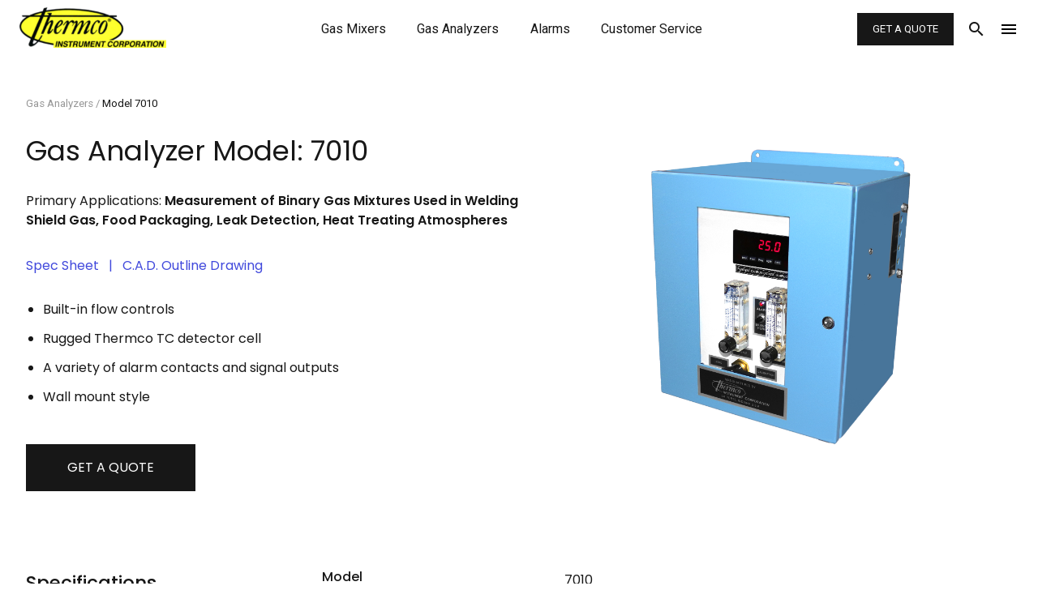

--- FILE ---
content_type: text/html; charset=utf-8
request_url: https://thermco.com/gas_analyzers/7010
body_size: 4686
content:
<!DOCTYPE html>
<html>
  <head>
    <title>Thermco  | Gas Analyzers | 7010</title>
    <meta name="csrf-param" content="authenticity_token" />
<meta name="csrf-token" content="f48q-q5DSBSsC2q-zN13w16h9vAO3EB4W1Tp3LLeEkDb1eXusWn5RZCXB6VzfiIAsHo-cbeuDqVehF6milEE3Q" />
    
    <meta charset="UTF-8">
    <meta http-equiv="X-UA-Compatible" content="IE=edge"> 
    <meta name="viewport" content="width=device-width, initial-scale=1.0">

    <link href="https://fonts.googleapis.com/icon?family=Material+Icons" rel="stylesheet">

    <link rel="stylesheet" media="all" href="/assets/application-e1ad3749025687b4d19959b485eb107a569b52e5dab63e70c886ea240c75fb64.css" data-turbolinks-track="reload" />
   
    <link rel="preconnect" href="https://fonts.gstatic.com">
    <link href="https://fonts.googleapis.com/css2?family=Poppins:wght@200;400;500;600&display=swap" rel="stylesheet">
    <link href="https://fonts.googleapis.com/css2?family=Roboto:wght@300;400;500;700&display=swap" rel="stylesheet">
    <link rel="shortcut icon" type="image/x-icon" href="/assets/thermco-icon-7babf31d2fd765534bcae166329ac9dd4d099bd024a531dd9ccf1a5ee78a1485.png" />
  </head>
  <body>
    <header>
      <div class="navbar">
        <figure class="img-logo">
            <a href="/"><img src="/assets/thermco-logo-e5576661d2be9a75a728c2fe247132fcc6f6705adfa2f978b6d75926351cb0c9.png" /></a>
        </figure>
        <nav>
            <ul class="main-nav">
                <li><a href="/gas_mixers">Gas Mixers</a></li>
                <li><a href="/gas_analyzers">Gas Analyzers</a></li>
                <li><a href="/alarms">Alarms</a></li>
                <li><a href="/customer_service">Customer service</a></li>
            </ul>
        </nav>
        <div class="header-search">
          <form action="/search" method="get">
            <input type="submit" value="search" class="material-icons">
            <input type="text" name="search" placeholder="Find product...">
            <span class="material-icons close-search">close</span>
          </form>
        </div>
        <a href="/get_a_quote" class="btn btn-black quote-button">Get a Quote</a>
        <a href="#" class="nav-search"><span class="material-icons">search</span></a>
        <a href="#" class="overlay-toggle">
          <span class="material-icons toggle-menu">menu</span>
          <span class="material-icons toggle-close">close</span>
        </a>
        
        <div class="overlay-nav">
          <header>
              <figure class="img-logo">
                  <img src="/assets/thermco-logo-e5576661d2be9a75a728c2fe247132fcc6f6705adfa2f978b6d75926351cb0c9.png" />
              </figure>
              <form action="/search" method="get" class="overlay-search">
                <span class="material-icons">search</span><input type="text" name="search" placeholder="Find product...">
              </form>
          </header>
          <div class="container">
            <div class="overlay-wrap">
              <!-- column one -->
              <div class="overlay-column">
                <a href="/gas_mixers">Gas Mixers</a>
                <a href="/gas_analyzers">Gas Analyzers</a>
                <a href="/pressure_alarms">Pressure Alarm Systems</a>
                <a href="/light_tower_alarms">Light Tower Alarm Systems</a>
              </div> 

              <!-- column two -->
              <div class="overlay-column">
                  <a href="/about">About Us</a>
                  <a href="/advantage">The Thermco Advantage</a>
                  <a href="/partners">World Partners</a>
                  <a href="/careers">Careers</a>
                  <a href="/faq">FAQs</a>
              </div>

              <!-- column three -->
              <div class="overlay-column">
                <a href="/get_a_quote">Get a Quote</a>
                <a href="/rmas/new">Request a RMA</a>
                <a href="/training">Schedule Training</a>
                <a href="/articles">Articles</a>
                <a href="/customer_service">Customer Service</a>
              </div>
            </div>
            <div class="layout-group txt-white">
              <section class="info-sales">
                <p class="text--sm">Contact Us:</p>
                <p class="text--md text--light">219.362.6258</p>
                <p class="text--md text--light">sales@thermco.com</p>
              </section>
              <section class="info-mail">
                <p class="text--sm">Mailing Address:</p>
                <p class="text--md text--light">Thermco Instrument Corp.</p>
                <p class="text--md text--light">P.O. Box 309</p>
                <p class="text--md text--light">La Porte, In. 46352 USA</p>
              </section>
              <section class="info-ship">
              <p class="text--sm">Shipping Address:</p>
              <p class="text--md text--light">Thermco Instrument Corp.</p>
              <p class="text--md text--light">1201 West U.S. 20</p>
              <p class="text--md text--light">La Porte, In. 46350 USA</p>
              </section>
            </div>
          </div>
        </div>
      </div>
    </header>
    <div class="page-container">
      <main>
  <div class="container">
    <div class="breadcrumbs">
      <a href="/gas_analyzers">Gas Analyzers</a> / <span class="txt-black">Model 7010</span>
    </div>

    <article class="product-page-split">
        <section class="product-info">
            <!--- left side -->
            <h2 class="product-header page-title text--normal">Gas Analyzer Model: 7010</h2>
            <figure class="product-image-mobile">
              <img src="/assets/gas_analyzers/7010-f7bac5cbea38fb3bde127130d879002f9c5b1a793d4ca841aa34f4fe991da622.png" />
            </figure>
            <p class="product-applications">Primary Applications: <strong>Measurement of Binary Gas Mixtures Used in Welding Shield Gas, Food Packaging, Leak Detection, Heat Treating Atmospheres</strong></p>
            <p class="product-links">
              <a href="/pdfs/ss119.pdf">Spec Sheet</a>
              &nbsp; | &nbsp;
              <a href="/pdfs/2-14591.pdf">C.A.D. Outline Drawing</a>
            </p>
            <ul class="product-bullets">
                <li>Built-in flow controls</li>
                <li>Rugged Thermco TC detector cell</li>
                <li>A variety of alarm contacts and signal outputs</li>
                <li>Wall mount style</li>
            </ul>
            
            <a href="/get_a_quote" class="btn btn-black product-get-a-quote mt-1">Get a Quote</a>
        </section>

        <section class="product-image">
            <!-- right side -->
            <figure>
              <img src="/assets/gas_analyzers/7010-f7bac5cbea38fb3bde127130d879002f9c5b1a793d4ca841aa34f4fe991da622.png" />
            </figure>

        </section>
    </article>
  </div>
  
  <section>
  <div class="container product-specifications">
    <h3 class="text--lg text--medium">Specifications</h3>

    <table>
      <tr>
        <td>Model</td>
        <td>7010</td>
      </tr>
      <tr>
        <td>Common Ranges</td>
        <td>
          <table class="specifications-table">
            <tr>
              <th>Range</th>
              <th>Mixture Example</th>
              <th>Application</th>
            </tr>
            <tr>
              <td>0-50% CO<sub>2</sub> in Ar</td>
              <td>25% CO<sub>2</sub> in Ar</td>
              <td>GMAW shield gas</td>
            </tr>
            <tr>
              <td>0-10% O<sub>2</sub> in Ar</td>
              <td>5% O<sub>2</sub> in Ar</td>
              <td>GMAW shield gas</td>
            </tr>
            <tr>
              <td>0-50% He in Ar</td>
              <td>25% He in Ar</td>
              <td>GMAW shield gas</td>
            </tr>
            <tr>
              <td>0-100% He in Ar</td>
              <td>75% He in Ar</td>
              <td>GMAW shield gas</td>
            </tr>
            <tr>
              <td>0-50% H<sub>2</sub> in Ar</td>
              <td>35% H<sub>2</sub> in Ar</td>
              <td>GTAW shield gas</td>
            </tr>
            <tr>
              <td>0-50% CO<sub>2</sub> in N<sub>2</sub></td>
              <td>30% CO<sub>2</sub> in N<sub>2</sub></td>
              <td>food packaging</td>
            </tr>
            <tr>
              <td>0-100% O<sub>2</sub> in CO<sub>2</sub></td>
              <td>80% O<sub>2</sub> in CO<sub>2</sub></td>
              <td>food packaging</td>
            </tr>
            <tr>
              <td>0-20% H<sub>2</sub> in N<sub>2</sub></td>
              <td>10% H<sub>2</sub> in N<sub>2</sub></td>
              <td>furance atmosphere</td>
            </tr>
            <tr>
              <td>0-100% H<sub>2</sub> in N<sub>2</sub></td>
              <td>75% H<sub>2</sub> in N<sub>2</sub></td>
              <td>furance atmosphere</td>
            </tr>
            <tr>
              <td>0-50% N<sub>2</sub> in Ar</td>
              <td>20% N<sub>2</sub> in Ar</td>
              <td>lamp filling</td>
            </tr>
            <tr>
              <td>0-50% He in N<sub>2</sub></td>
              <td>25% He in N<sub>2</sub></td>
              <td>leak detection</td>
            </tr>
          </table>
          <p>Range: Many ranges are available. Some common ranges are shown above. Consult Thermco Sales Engineer for details.</p>
        </td>
      </tr>
      <tr>
        <td>Accuracy</td>
        <td>
          <ul>
            <li>±0.3% of minor component absolute over range of 0-10%, all ranges.</li>
            <li>±0.5% of minor component absolute over a range of 10.1% to 30.0% all ranges.</li>
            <li>±1.0% of minor component absolute over a range of 30.1% to 60.0% all ranges.</li>
            <li>±2.0% of minor component absolute over a range of 60.1% to 100.0% all ranges except CO<sub>2</sub> in Ar, which has an accuracy of ±8.0%</li>
            <li>Example: For a 25% CO<sub>2</sub> in Ar mixture, the analysis will be between 24.5% and 25.5%</li>
            <li>This accuracy is valid over a temperature range of 50° to 90°F (10° to 32°C).</li>
          </ul>
        </td>
      </tr>
      <tr>
        <td>Resolution</td>
        <td>0.1%</td>
      </tr>
      <tr>
        <td>Response Time</td>
        <td>95% in 45 seconds for typical gas mixtures</td>
      </tr>
      <tr>
        <td>Maximum Drift</td>
        <td>Zero, ±2% of full range per week; span, ±1% of full range per month. This applies to typical ranges.</td>
      </tr>
      <tr>
        <td>Frequency of Calibration</td>
        <td>Calibration is recommended once per year when used under typical conditions.</td>
      </tr>
      <tr>
        <td>Ambient Temperature Limits</td>
        <td>-10°F to 110°F (-23°C to 43°C)</td>
      </tr>
      <tr>
        <td>Utilities Required</td>
        <td>
          <ul>
            <li>Reference gas: The background gas in the mixture is required to flow continuously at 0.5 SCFH. This should be a clean, dry, oil free gas. Gas pressure required is 1-150 PSIG</li>
            <li>Sample gas: The sample gas is required to flow continuously at 1.0 SCFH. This should be a clean, dry, oil free gas. Gas pressure required is 1-150 PSIG, except gases containing H<sub>2</sub> are 1-50 PSIG.</li>
            <li>Power: 104-126 VAC, 50/60 Hz. 1 ampere standard; 204-240 VAC, 50/60 Hz. optional</li>
          </ul>
        </td>
      </tr>
      <tr>
        <td>Output Signal</td>
        <td>4-20 mA, proportional to gas analysis range selected. This output is isolated and self-powered with a compliance of 10 VDC.</td>
      </tr>
      <tr>
        <td>Alarms Relays</td>
        <td>Two independent alarm relays, form C, with a rating of 5 amperes at 120/240 VAC (resistive). Note; when the alarm package is specified these alarm relays are utilized in the alarm package circuitry.</td>
      </tr>
      <tr>
        <td>Enclosure</td>
        <td>NEMA 4 wall mount</td>
      </tr>
      <tr>
        <td>Weight</td>
        <td>44 lbs. (20 kg)</td>
      </tr>
      <tr>
        <td>Dimensions</td>
        <td>
            15.5 in (39.4 cm) height, 13.0 in (33.0 cm) width, 10.3 in (26.2 cm) depth
        </td>
      </tr>
    </table>
  </div>
</section>

<section class="product-additional">
  <div class="container">
    <h3 class="text--lg text--medium">Additional Information</h3>
    <div class="content-right">
      <h4>Documentation</h4>
      <p>Each gas analyzer is supplied with one instruction manual which includes wiring and instruction drawings. A data sheet is provided specifying major parts, settings, and optional items.</p>

      <h4>Warning</h4>
      <p>Improper use of this product can cause serious injury or property damage. Personnel dealing with this equipment should read and understand warning labels and instruction manuals provided by Thermco.</p>
      <p>The Model 7010 is not intended to measure oxygen/nitrogen mixtures for breathing air, oxygen purity, or other medical applications.</p>
      <p>The Model 7010 is not designed to be used with toxic gases or gases corrosive to brass or nylon.</p>

      <h4>Ordering Information</h4>
      <p>Thermco gas analyzers are available through many local industrial gas suppliers. Thermco gas analyzers may also be ordered directly from the factory.</p>
    </div>
  </div>
</section>

</main>
      <footer>
        <div class="container">
          <div class="layout-group">
            <section class="info-sales pb-2">
              <p class="text--sm">Contact Us:</p>
              <p class="text--md text--light"><a href="tel:+1-219-362-6258">219.362.6258</a></p>
              <p class="text--md text--light">sales@thermco.com</p>
            </section>
            <section class="info-mail pb-2">
              <p class="text--sm">Mailing Address:</p>
              <p class="text--md text--light">Thermco Instrument Corp.</p>
              <p class="text--md text--light">P.O. Box 309</p>
              <p class="text--md text--light">La Porte, In. 46352 USA</p>
            </section>
            <section class="info-ship">
              <p class="text--sm">Shipping Address:</p>
              <p class="text--md text--light">Thermco Instrument Corp.</p>
              <p class="text--md text--light">1201 West U.S. 20</p>
              <p class="text--md text--light">La Porte, In. 46350 USA</p>
            </section>
        </div>
        <div class="layout-group">
            <ul class="footer-nav text--sm">
              <li><a href="/about">About Us</a></li>
              <li><a href="/advantage">Thermco Advantage</a></li>
              <li><a href="/careers">Careers</a></li>
              <li><a href="/customer_service">Contact Us</a></li>
              <li><a href="/training">Training Sessions</a></li>
              <li><a href="/partners">World Partners</a></li>
              <li><a href="/faq">F.A.Q</a></li>
            </ul>
        </div>
      </footer>
    </div>
    <script src="/assets/application-d9c568b697dc70888de47bab0362f32a125f3d1a0f1acbdd7c27aa966c23f536.js" data-turbolinks-track="reload"></script>
  </body>
  
</html>

--- FILE ---
content_type: text/css
request_url: https://thermco.com/assets/application-e1ad3749025687b4d19959b485eb107a569b52e5dab63e70c886ea240c75fb64.css
body_size: 10592
content:
/*! modern-normalize | MIT License | https://github.com/sindresorhus/modern-normalize */
/* Document
   ========================================================================== */  
/**
 * fix box model
 */
 *,
 *:before, 
 *:after {
	 box-sizing: border-box;
 }
 
 /**
 * fix root height and line-height
 */
 html {
	 height: 100%;
	 line-height: 1.25;
 }
 /**
  * Remove the margin in all browsers, fix height, set standard font families as default
  */
  body {
	 margin: 0;
	 height: 100%;
	 font-family:
		 -apple-system,
		 BlinkMacSystemFont,
		 'Segoe UI',
		 Roboto,
		 Helvetica,
		 Arial,
		 sans-serif,
		 'Apple Color Emoji',
		 'Segoe UI Emoji',
		 'Segoe UI Symbol';	
 }
 
 
 /* Sections
	========================================================================== */
 
 /**
  * Correct the font size and margin on `h1` elements within `section` and
  * `article` contexts in Chrome, Firefox, and Safari.
  */
 h1 {
	 font-size: 2em;
	 margin: 0.67em 0;
 }
 /* Grouping content
	========================================================================== */
 /**
  * Add the correct height in Firefox.
  */
 hr {
	 height: 0;
 }
 /* Text-level semantics
	========================================================================== */
 /**
  * Add the correct text decoration in Chrome, Edge, and Safari.
  */
 abbr[title] {
	 text-decoration: underline dotted;
 }
 /**
  * Add the correct font weight in Chrome, Edge, and Safari.
  */
 b,
 strong {
	 font-weight: bolder;
 }
 /**
  * 1. Improve consistency of default fonts in all browsers. (https://github.com/sindresorhus/modern-normalize/issues/3)
  * 2. Correct the odd `em` font sizing in all browsers.
  */
 code,
 kbd,
 samp,
 pre {
	 font-family: SFMono-Regular, Consolas, 'Liberation Mono', Menlo, Courier, monospace; /* 1 */
	 font-size: 1em; /* 2 */
 }
 /**
  * Add the correct font size in all browsers.
  */
 small {
	 font-size: 80%;
 }
 /**
  * Prevent `sub` and `sup` elements from affecting the line height in
  * all browsers.
  */
 sub,
 sup {
	 font-size: 75%;
	 line-height: 0;
	 position: relative;
	 vertical-align: baseline;
 }
 sub {
	 bottom: -0.25em;
 }
 sup {
	 top: -0.5em;
 }
 /* Forms
	========================================================================== */
 /**
  * 1. Change the font styles in all browsers.
  * 2. Remove the margin in Firefox and Safari.
  */
 button,
 input,
 optgroup,
 select,
 textarea {
	 font-family: inherit; /* 1 */
	 font-size: 100%; /* 1 */
	 line-height: 1.15; /* 1 */
	 margin: 0; /* 2 */
 }
 /**
  * Remove the inheritance of text transform in Edge and Firefox.
  * 1. Remove the inheritance of text transform in Firefox.
  */
 button,
 select { /* 1 */
	 text-transform: none;
 }
 /**
  * Correct the inability to style clickable types in iOS and Safari.
  */
 button,
 [type='button'],
 [type='reset'],
 [type='submit'] {
	 -webkit-appearance: button;
 }
 /**
  * Remove the inner border and padding in Firefox.
  */
 button::-moz-focus-inner,
 [type='button']::-moz-focus-inner,
 [type='reset']::-moz-focus-inner,
 [type='submit']::-moz-focus-inner {
	 border-style: none;
	 padding: 0;
 }
 /**
  * Restore the focus styles unset by the previous rule.
  */
 button:-moz-focusring,
 [type='button']:-moz-focusring,
 [type='reset']:-moz-focusring,
 [type='submit']:-moz-focusring {
	 outline: 1px dotted ButtonText;
 }
 /**
  * Correct the padding in Firefox.
  */
 fieldset {
	 padding: 0.35em 0.75em 0.625em;
 }
 /**
  * Remove the padding so developers are not caught out when they zero out
  *    `fieldset` elements in all browsers.
  */
 legend {
	 padding: 0;
 }
 /**
  * Add the correct vertical alignment in Chrome and Firefox.
  */
 progress {
	 vertical-align: baseline;
 }
 /**
  * Correct the cursor style of increment and decrement buttons in Chrome.
  */
 [type='number']::-webkit-inner-spin-button,
 [type='number']::-webkit-outer-spin-button {
	 height: auto;
 }
 /**
  * 1. Correct the odd appearance in Chrome and Safari.
  * 2. Correct the outline style in Safari.
  */
 [type='search'] {
	 -webkit-appearance: textfield; /* 1 */
	 outline-offset: -2px; /* 2 */
 }
 /**
  * Remove the inner padding in Chrome and Safari on macOS.
  */
 [type='search']::-webkit-search-decoration {
	 -webkit-appearance: none;
 }
 /**
  * 1. Correct the inability to style clickable types in iOS and Safari.
  * 2. Change font properties to `inherit` in Safari.
  */
 ::-webkit-file-upload-button {
	 -webkit-appearance: button; /* 1 */
	 font: inherit; /* 2 */
 }
 /* Interactive
	========================================================================== */
 /*
  * Add the correct display in Chrome and Safari.
  */
 summary {
	 display: list-item;
 }
 
/*******************************************

  This is the base css for Thermco. It should be loading second in the chain of css stylesheets.

  Current load order expectation: reset, base, forms.
  Future load order expectation: reset, base (with forms merged into appropriate location)

  TABLE OF CONTENTS
  1. @root - variables declared for brand colors, base typographical settings, etc
  2. @elements - Foundational look/feel of html tag elements
  3. @global components - header adjustments, navigation elements
  4. @page specific - specific to a particular page, needs a body ID to leverage
  5. @section specific - a section of a page; page-dependent
  6. @component specific - 
  7. @helpers - these are helper classes meant to have highest level of specificity. they
                must be declared last, before media queries

  8. @media queries, should only be for layout changes/finesse

*******************************************/

/***********************
  @root
***********************/

:root {
  --font-primary: 'Roboto', sans-serif;
  --font-headers: 'Poppins', sans-serif;

  --blue: hsla(237, 69%, 56%, 1);
  --dark-blue: hsla(234, 53%, 40%, 1);
  --light-blue: hsla(225, 90%, 66%, 1);
  --light-blue-fade: hsla(225, 90%, 66%, 0.5);
  --white: hsla(360, 100%, 100%, 1);
  --black: hsla(0, 0%, 9%, 1);
  --gray: hsla(0, 0%, 77%, 1);
  --light-gray: hsla(0, 0%, 96%, 1);
  --yellow: hsla(52, 100%, 50%, 1);
  --vague:hsla(0, 0%, 96%, 1);
  --red: hsla(360, 100%, 40%, 1);

  --color-text: hsla(0, 0%, 9%, 1);

  --mobile-header-height: 56px;
  --header-height: 72px;

}

/***********************
  @elements
***********************/

html {
  height: 100%;
  scroll-behavior: smooth;
}

body {
  height: 100%;
  margin: 0;
  font-size: 14px;
  font-family: 'Roboto', sans-serif;
  font-weight: 400;
  color: rgb(23, 23, 23);
}

header {
  position: fixed;
  width: 100%;
  height: 56px;
  z-index: 1;
}

main {
  display: block;
  width: 100%;
  background: rgb(255, 255, 255);
}

.page-container {
  position: absolute;
  padding-top: 56px;
  left: 0;
  right: 0;
  width: 100%;
}

section {
  display: -webkit-box;
    display: -ms-flexbox;
    display: flex;
  -webkit-box-orient: vertical;
  -webkit-box-direction: normal;
      -ms-flex-direction: column;
          flex-direction: column;
}

figure {
  margin: 0;
}

img {
  max-width: 100%;
  height: auto;
}

  .image-group {
    display: -webkit-box;
    display: -ms-flexbox;
    display: flex;
      -webkit-box-orient: horizontal;
      -webkit-box-direction: normal;
          -ms-flex-direction: row;
              flex-direction: row;
  }

  .image-left {
    float: left;
    margin-right: 2rem;
  }

hr {
  border-top-width: 1px;
  border-bottom-width: 0;
  color: rgba(90, 129, 246, .5);
}

aside {
  padding: 0 0 1rem;
  height: -moz-fit-content;
}

ul {
  padding: 1rem;
  margin: 1rem 0;
}

li {
  line-height: 2;
}

footer {
  display: inline-block;
  width: 100%;
  padding: 5em 1em;
  background: rgb(23, 23, 23);
  color: rgb(255, 255, 255);
  font-family: 'Roboto', sans-serif;
}

h1,
h2,
h3,
h4,
h5,
h6 {
  font-family: 'Poppins', sans-serif;
  font-weight: 600;
}

h1 {
  font-size: 1.5rem;
  line-height: 1.5;
}

h2 {
  font-style: normal;
  font-size: 1.5rem;
}

h3 {
  font-size: 1.25rem;
  margin: 1rem 0;
}

h4 {
  font-size: 1rem;
  font-weight: 500;  
  margin-bottom: 1rem;
}

p {
  font-size: .875rem;
  line-height: 1.5;
  margin-top: 0;
}
  p + p {
    margin-top: 1.5rem;
  }

  p.larger {
    font-size: 16px;
    line-height: 28px;
    margin-bottom: 2rem;
  }

a {
  color: rgb(65, 73, 220);
} 

  .link-bold {
    color: rgb(23, 23, 23);
    text-decoration: none;
    font-weight: 500;
  }

  .no-underline {
    text-decoration: none;
  }

/* details-shim.css */
details.details_shim_closed,
details.details_shim_open {display: block;}
details.details_shim_closed > * {display: none;}
details.details_shim_closed > summary,
details.details_shim_open   > summary {display: block;}
details.details_shim_closed > summary:before {display: inline-block; content: "\25b6"; padding: 0 0.1em; margin-right: 0.4em; font-size: 0.9em;}
details.details_shim_open   > summary:before {display: inline-block; content: "\25bc"; padding: 0; margin-right: 0.35em;}
/* end details-shim.css */  

details {
  width: 100%;
  min-height: 5px;
  margin: 0 auto;
  position: relative;
  -webkit-transition-duration: 0.5s;
       -o-transition-duration: 0.5s;
          transition-duration: 0.5s;
}

  details.faq {
    border-bottom: 1px solid #dfdfdf;
  }

details[open] {
  padding-bottom: 3rem;
}

  details[open] > .details-content {
    border-bottom: 0;
  }

  .details-partner[open] summary > span {
    color: inherit;
  }

  .details-content {
    border-bottom: 1px solid #dfdfdf;
  }

  .details-content p {
    line-height: 1.5;
    margin: 0;
  }

  .details-content p + p {
    margin-top: 1rem;
  }

  .details-content h4 {
    margin: 0;
  }

  h4 + p {
    margin-top: 0;
  }

summary {
  cursor: pointer;
  list-style: none;
  margin: 1.5rem 0;
}

  .faq summary {
    font-family: 'Poppins', sans-serif;
    font-size: 20px;
    line-height: 1.5;
    padding: 2rem 2rem 2rem 0;
    margin: 0;
  }


  .rma summary span {
    color: rgb(65, 73, 220);
    text-decoration: underline;
  }
  
  summary::-moz-list-bullet {
    list-style-type: none;
    display: block;
  }

  details:first-child summary {
    padding-top: 0;
  }

  details summary::-webkit-details-marker, details summary::marker {
    display:none;
  }

  summary:focus {
    outline: none;
  }

  summary::-moz-details-marker {
    display: none;
  }

  summary::-webkit-details-marker {
    display: none
  }

  .faq summary::after {
    content: "expand_less";
    position: absolute;
    right: 0;
    font-family: 'Material Icons';
    font-weight: normal;
    font-style: normal;
    font-size: 32px;
    line-height: 1;
    letter-spacing: normal;
    text-transform: none;
    display: inline-block;
    white-space: nowrap;
    word-wrap: normal;
    direction: ltr;
    -webkit-font-feature-settings: 'liga';
    -webkit-font-smoothing: antialiased;
    -webkit-transform: rotate(180deg);
        -ms-transform: rotate(180deg);
            transform: rotate(180deg);
  }

  summary > span {
    display: inline-block;
    max-width: 500px;
  }

details[open] summary > span {
  color: rgb(65, 73, 220);
}

details[open] summary::after {
  -webkit-transform: rotate(0);
      -ms-transform: rotate(0);
          transform: rotate(0);
}

details[open] summary ~ * {
  -webkit-animation: sweep .5s ease-in-out;
          animation: sweep .5s ease-in-out;
}

@keyframes sweep {
  0%    {
    opacity: 0;
    margin-top: -10px;
  }
  100%  {
    opacity: 1;
    margin-top: 0;
  }
}

table {
	font-family: 'Poppins', sans-serif;
  margin: 0 auto;
  margin-bottom: 2rem;
	width: 100%;
	border-collapse: collapse;
  text-align: left;
}

  table th {
    font-size: 12px;
    font-weight: normal;
    padding: 2rem 1.25rem .5rem 1.25rem;
    vertical-align: bottom;
    border-bottom: 1px solid rgb(196, 196, 196);
  }

  table td {
    border-bottom: 1px solid rgb(196, 196, 196);
    padding: 1.25rem;
    vertical-align: top;
  }

  table td:first-child, 
  table th:first-child {
    padding-left: 0;
  }

.table-middle td { vertical-align: middle; }
.table-responsive {
  display: block;
  width: 100%;
  overflow-x: auto;
  -webkit-overflow-scrolling: touch;
  -ms-overflow-style: -ms-autohiding-scrollbar;
}

.product-specifications table, .product-specifications tbody, .product-specifications tr, .product-specifications td { 
  display: block; 
}

  .product-specifications tr {
    border-top: 1px solid #dfdfdf;
  }

  .product-specifications td {
    padding: 0 0 1rem;
    border-bottom: 0;
  }

  .product-specifications td:first-child {
    padding: 1rem 0;
    font-weight: 500;
  }

  .product-specifications table .specifications-table {
    padding: 1.0rem 1.25rem 1.25rem 1.25rem;
    display: table;
    width: 100%;
  }

  .product-specifications table .specifications-table th {
    padding: 0rem 1.25rem .5rem 1.25rem;
    font-size: 0.8rem;
    font-weight: 500;
  }

  .product-specifications table .specifications-table th:first-child {
    padding: 0rem 1.25rem .5rem 0rem;
  }

  .product-specifications table .specifications-table td:first-child {
    font-weight: normal;
    padding: 1.25rem 1.25rem 0rem 0rem;
  }

/* @TODO - too vague, rename appropriately */
/* @TODO - and move it to proper place in doc */
.container {
  max-width: 1300px;
  width: 100%;
  margin: 0 auto;
  position: relative;
  padding-left: 1rem;
  padding-right: 1rem;
}

  .container-narrow {
    max-width: 840px;
  }

.header-search {
  display: none;
  -webkit-box-flex: 1;
      -ms-flex: 1;
          flex: 1;
  margin-left: 5px;
  margin-right: auto;
}

  .search-open .header-search {
    display: block;
  }

  .search-open .img-logo,
  .search-open nav,
  .search-open .quote-button,
  .search-open .nav-search {
    display: none;
  }

.header-search form {
  background-color: white;
  border: 1px solid rgb(196, 196, 196);
  display: -webkit-box;
  display: -ms-flexbox;
  display: flex;
  -webkit-box-align: center;
      -ms-flex-align: center;
          align-items: center;
  padding: 0 .75rem 0 .5rem;
  margin-bottom: 0;
  font-size: 14px;
}

  .header-search form:focus-within,
  .header-search form:focus-within input[type="text"] {
    background-color: rgb(245, 245, 245);
  }

  .header-search form input[type="text"] {
    border: 0;
    padding-left: 0;
  }

  .header-search .material-icons {
    color: rgb(196, 196, 196);
    cursor: pointer;
  }
  .header-search form input[type="submit"] {
    background-color: transparent;
    border: 0;
  }
  .page-search {
    display: inline !important;
  }

details h3 {
  font-size: 1.5rem;
}

fieldset {
  border: medium none;
  margin: 0 0 1.5rem;
  padding: 0;
  width: 100%;
}

input[type="text"],
input[type="email"],
input[type="tel"],
input[type="url"],
input[type="phone"],
textarea {
  -webkit-appearance: none;
  -moz-appearance: none;
  appearance: none;
  width: 100%;
  border: 1px solid rgb(196, 196, 196);
  border-radius: 0;
  background: rgb(255, 255, 255);
  padding: 1em;
}

input[type="text"]:hover,
input[type="email"]:hover,
input[type="tel"]:hover,
input[type="url"]:hover,
textarea:hover {
  -webkit-transition: border-color 0.3s ease-in-out;
  -moz-transition: border-color 0.3s ease-in-out;
  transition: border-color 0.3s ease-in-out;
  border: 1px solid #aaa;
}

textarea {
  height: 100px;
  max-width: 100%;
}

input[type="submit"] {
  box-shadow: none;
  border-radius: 0;
  cursor: pointer;
}

input[type="submit"]:hover {
  background: rgb(48, 59, 156);
}

  input[type="submit"].alternate {
    border-width: 1px;
    border-color: rgb(65, 73, 220);
    background: rgb(255, 255, 255);
    color: rgb(65, 73, 220);    
  }

  input[type="submit"].alternate:hover {
    background: rgba(90, 129, 246, .5);
    color: rgb(255, 255, 255);
  }

button[type="submit"] {
  cursor: pointer;
  width: 100%;
  border: none;
  background: rgb(76, 175, 80);
  color: #FFF;
  margin: 0 0 5px;
  padding: 10px;
  font-size: 15px;
}

button[type="submit"]:hover {
  background: #43A047;
  -webkit-transition: background 0.3s ease-in-out;
  -moz-transition: background 0.3s ease-in-out;
  transition: background-color 0.3s ease-in-out;
}

button[type="submit"]:active {
  box-shadow: inset 0 1px 3px rgba(0, 0, 0, 0.5);
}

.required {
  color: rgb(204, 0, 0);
  font-weight: 700;
  font-size: 1em;
  vertical-align: text-bottom;
}

input:focus,
textarea:focus {
  outline: 0;
  border: 1px solid #aaa;
}

::-webkit-input-placeholder {
  color: rgb(196, 196, 196);
}

:-moz-placeholder {
  color: rgb(196, 196, 196);
}

::-moz-placeholder {
  color: rgb(196, 196, 196);
}

:-ms-input-placeholder {
  color: rgb(196, 196, 196);
}

/* @TODO: simplify */
.img-logo img {
  height: auto;
  width: 116px;
  margin-left: 1.5rem;
}

/***********************
  @global components
    In this section: main nav, overlay nav, cookie nav, footer nav
    header style upon scrolling, button styles/alternate
***********************/

header nav, header .quote-button {
  display: none;
}

.navbar {
  width: 100%;
  height: 100%;
  display: -webkit-box;
  display: -ms-flexbox;
  display: flex;
  -webkit-box-align: center;
      -ms-flex-align: center;
          align-items: center;
  color: rgb(23, 23, 23);
  background: rgb(255, 255, 255);
}

.main-nav {
  margin: 0;
  padding: 0;
  display: -webkit-box;
  display: -ms-flexbox;
  display: flex;
  -webkit-box-align: center;
     -ms-flex-align: center;
        align-items: center;
  -webkit-box-pack: center;
     -ms-flex-pack: center;
  justify-content: center;
  list-style-type: none;
  width: 100%;
}

  .main-nav a {
    text-decoration: none;
    text-transform: capitalize;
    font-family: 'Roboto', sans-serif;
    color: inherit;
  }

    .main-nav li + li {
      margin-left: 3vw;
    }

  .main-nav .current-view {
    border-bottom: 1px solid rgb(48, 59, 156);
  }

.overlay-nav {
  display: block;
	position: fixed;
	top: 0;
  right: 0;
  left: 0;
	height:100%;
  width:100%;
	background: rgb(48, 59, 156);
	overflow: auto;
  z-index: 100;
  -webkit-transform: translateY(-100vh);
      -ms-transform: translateY(-100vh);
          transform: translateY(-100vh);
  -webkit-transition-duration: 0.5s;
       -o-transition-duration: 0.5s;
          transition-duration: 0.5s;
}

  .overlay-nav header {
    display: -webkit-box;
    display: -ms-flexbox;
    display: flex;
    -webkit-box-align: center;
       -ms-flex-align: center;
          align-items: center;
    position: relative;
    background: rgb(48, 59, 156);    
  }

  .overlay-toggle {
    display: -webkit-box;
    display: -ms-flexbox;
    display: flex;
    -webkit-box-align: center;
       -ms-flex-align: center;
          align-items: center;
    -webkit-box-pack: center;
       -ms-flex-pack: center;
        justify-content: center; 
    height: 72px;
    z-index: 200;
    text-decoration: none;
    color: black;
    font-size: 20px;
    padding: 0 1.5rem 0 1rem;
  }

    .overlay-toggle .toggle-close {
      display: none;
    }

  .overlay-toggle-open {
    color: rgb(255, 255, 255);
  }

    .overlay-toggle-open .toggle-close {
      display: block;
    }

    .overlay-toggle-open .toggle-menu {
      display: none;
    }

  .overlay-wrap {
    display: -webkit-box;
    display: -ms-flexbox;
    display: flex;
    -webkit-box-orient: vertical;
    -webkit-box-direction: normal;
        -ms-flex-direction: column;
            flex-direction: column;
    -webkit-box-pack: center;
       -ms-flex-pack: center;
        justify-content: center; 
  }

  .overlay-column {
    display: -webkit-box;
    display: -ms-flexbox;
    display: flex;
    -webkit-box-orient: vertical;
    -webkit-box-direction: normal;
        -ms-flex-direction: column;
            flex-direction: column;
    -webkit-box-flex: 1;
     -ms-flex: 1 1 100%;
         flex: 1 1 100%;
  }

  .overlay-column a {
    text-align: left;
    display: block;
    width: 100%;
    text-decoration: none;
    padding: 1em 0;
    margin: .75em 0;
    color: rgb(255, 255, 255);
    font-family: 'Poppins', sans-serif;
    border-radius: 0.25em;
    text-transform: capitalize;
    font-size: 1rem;
    line-height: 0;
    white-space: nowrap;    
  }
    .overlay-column a:hover {
      text-decoration: underline;
    }

  .overlay-search {
    background-color: rgb(255, 255, 255);
    display: none;
    -webkit-box-align: center;
       -ms-flex-align: center;
          align-items: center;
    margin: 0 auto;
  }

    .overlay-search .material-icons {
      color: rgb(196, 196, 196);
      padding-left: .75rem;
    }

    .overlay-search input {
      min-width: 40vw;
    }

    .overlay-search input, .overlay-search input:hover {
      border-color: rgb(255, 255, 255);
    }

  .overlay-nav .layout-group {
    display: none;
  }

.nav-search {
  margin-left: auto;
  padding-left: 1em;
  display: -webkit-box;
  display: -ms-flexbox;
  display: flex;
  text-decoration: none;
  color: rgb(23, 23, 23)
}

.header-light {
  background: rgb(255, 255, 255);
  box-shadow: 0 0 3px rgba(0,0,0,0.5);
}

.btn {
  display: -webkit-inline-box;
  display: -ms-inline-flexbox;
  display: inline-flex;
  -webkit-box-flex: 0;
  -ms-flex: 0 1 auto;
      flex: 0 1 auto;
      -ms-flex-item-align: start;
      -ms-grid-row-align: start;
      align-self: start;
  -webkit-box-pack: center;
      -ms-flex-pack: center;
          justify-content: center;
  -webkit-box-align: center;
      -ms-flex-align: center;
          align-items: center;
  width: 100%;
  padding: 10px;
  margin-right: 1rem;
  text-decoration: none;
  text-transform: uppercase;
  border-style: solid;
}

.btn-group .btn { 
  margin-bottom: 1rem;
}

.btn.quote-button {
  font-size: .83rem;
  padding: 9px 16px;
  margin-right: 0;
  min-width: 0;
  -ms-flex-item-align: center;
   -ms-grid-row-align: center;
      align-self: center;
}

.center-split > section {
  display: -webkit-box;
  display: -ms-flexbox;
  display: flex;
  -webkit-box-orient: vertical;
  -webkit-box-direction: normal;
      -ms-flex-direction: column;
          flex-direction: column;
  -webkit-box-pack: center;
      -ms-flex-pack: center;
          justify-content: center;
}

.center-split > .card {
  border: 1px solid #dfdfdf;
  padding: 1.5rem;
  margin-bottom: 2rem;
  -webkit-box-pack: start;
     -ms-flex-pack: start;
  justify-content: flex-start;
}

  .card .card-header {
    margin: 0 0 .5rem;
  }

.page-header {
  margin: 0;
  font-weight: 400;
  padding: 2rem 0;
}

.page-header-large {
  text-align: center;
  font-weight: 500;
  padding: 3.55rem 0;
  margin: 0;
}

.product-image {
  display: none;
  -webkit-box-pack: center;
      -ms-flex-pack: center;
          justify-content: center;
  -webkit-box-align: center;
      -ms-flex-align: center;
          align-items: center;
}

.product-image-mobile img {
  max-width: 60%;
  max-height: 400px;
  margin: 1rem auto 2rem;
  display: block;
}

footer a {
  color: white;
  text-decoration: none;
}

.footer-nav {
  margin: 1rem 0;
  padding: 2rem 0;
  list-style-type: none;
  display: -webkit-box;
  display: -ms-flexbox;
  display: flex;
  -webkit-box-orient: vertical;
  -webkit-box-direction: normal;
      -ms-flex-direction: column;
          flex-direction: column;
}

  .footer-nav li {
    line-height: 1;
  }

  .footer-nav a {
    display: block;
    height: 100%;
    width: 100%;
    padding: .75rem 0;
  }

.info-sales,
.info-mail,
.info-ship {
  -webkit-box-flex: 1;
   -ms-flex: 1 1 100%;
       flex: 1 1 100%;
}

.info-sales p,
.info-mail p,
.info-ship p {
  margin: 0;
  line-height: 1.75;
}

.info-sales p:first-child,
.info-mail p:first-child,
.info-ship p:first-child {
  margin-bottom: .5rem;
}

.info-copy {
  margin: 0;
}

.alert-large {
  font-family: 'Poppins', sans-serif;
  padding: 1.5rem;
  border-radius: 3px;
}
  .message-important {
    font-size: 1.5rem;
  }

  .message-small {
    font-size: 1rem;
  }

.page-bottom {
  padding-bottom: 10rem !important;
}  

/* form validation */

.form-group.has-danger input,
.form-group.has-danger textarea,
.form-group.has-danger select {
  border-color: rgb(204, 0, 0);
}

.pristine-error.text-help {
  color: rgb(204, 0, 0);
  padding: .25rem;
}

/* flash messages */

.alert {
  display: none;
  position: relative;
  color: #ffffff;
}

  .alert-notice, .alert-notice button {
    background-color: rgb(76, 175, 80);
  }

  .alert-alert, .alert-alert button {
    background-color: rgb(204, 0, 0);
  }

.alert.show {
  display: block;
} 

.alert button {
  position: absolute;
  top: 0;
  bottom: 0;
  right: 1rem;
  border: 0;
  color: #ffffff;
  cursor: pointer;
}

.alert .container {
  display: flex;
  align-items: center;
  padding: 1rem 4rem 1rem 1rem;
}

.icon-check, .icon-error {
  display: none;
  margin-right: 1rem;
}

  .alert-notice .icon-check, .alert-alert .icon-error {
    display: block;
  }

/***********************
  @page - these are page specific styles, either leverage using body ID
          or a specific helper file that is found associated by page
***********************/

  /* homepage */

  .hero {
    padding: 2rem 0;
  }

    .hero .hero-tagline {
      font-family: 'Poppins', sans-serif;
      font-size: 16px;
      margin-bottom: .5rem;
    }

    .hero .hero-image {
      margin: 0 auto;
      max-width: 290px;
    }

    .hero .btn-group {
      margin: 1rem 0 2rem;
    }

  .home-details ul {
    font-size: 16px;
  }

  .home-details .image-left {
    max-width: 100px;
    margin-right: 1rem;
  }

  .home-details .product {
    max-width: 65%;
  }
  

  /* products */

  .product-layout {
    padding: 0;
  }

  .product-grid {
    display: -webkit-box;
    display: -ms-flexbox;
    display: flex;
    -ms-flex-wrap: wrap;
        flex-wrap: wrap;
    width: 100%;
  }

    .product-layout .product-grid,
    .filter-messaging {
      padding: 0 .5rem;
    }

    .filter-messaging {
      margin: 0 .5rem;
    }

  .product-grid p {
    font-size: 12px;
    margin: 0;
    line-height: 1.5;
  }

    .product-grid .product-model {
      font-size: 16px;
      font-weight: 500;
    }

  .product-grid img {
    -webkit-filter: none;
            filter: none;
    -ms-flex-negative: 0;
          flex-shrink: 0;
    max-height: 400px;
  }

  .product-info {
    font-family: 'Poppins', sans-serif;
  }

  .product-links {
    color: rgb(65, 73, 220);
    margin-top: 1rem;
  }

    .product-links a {
      text-decoration: none;
    }

  .product-bullets {
    list-style-position: outside;
    padding: 0rem 0rem 0rem 1.3rem;
  }

    .product-bullets li {
      line-height: 1.25;
      padding-bottom: 1rem;
    }

  .product-listing {
    background: rgb(255, 255, 255);
    display: -webkit-box;
    display: -ms-flexbox;
    display: flex;
    -webkit-box-pack: center;
        -ms-flex-pack: center;
            justify-content: center;
    -webkit-box-orient: vertical;
    -webkit-box-direction: normal;
        -ms-flex-direction: column;
            flex-direction: column;
    -webkit-box-flex: 0;
    -ms-flex: 0 0 calc(50% - 1rem);
        flex: 0 0 calc(50% - 1rem);        
    padding: .5rem;
    margin: 0 .5rem 1rem;
    min-height: 300px;
    text-decoration: none;
    color: rgb(23, 23, 23);
    text-align: center;
  }

  .product-listing figure {
    height: 100%;
    display: -webkit-box;
    display: -ms-flexbox;
    display: flex;
    -webkit-box-orient: vertical;
    -webkit-box-direction: normal;
        -ms-flex-direction: column;
            flex-direction: column;
    -webkit-box-pack: justify;
        -ms-flex-pack: justify;
            justify-content: space-between;
    position: relative;
  }

  .product-listing .image-container {
    display: -webkit-box;
    display: -ms-flexbox;
    display: flex;
    -webkit-box-orient: vertical;
    -webkit-box-direction: normal;
        -ms-flex-direction: column;
            flex-direction: column;
     -webkit-box-flex: 1;
    -ms-flex-positive: 1;
            flex-grow: 1;
    -ms-flex-negative: 0;
          flex-shrink: 0;
    -webkit-box-align: center;
        -ms-flex-align: center;
            align-items: center;
    -webkit-box-pack: center;
        -ms-flex-pack: center;
            justify-content: center;
  }

  .product-listing figcaption {
    text-align: left;
  }

  .product-listing:hover {
    box-shadow: 0 10px 40px -14px hsla(0,0%,0%,.5);
  }

  .product-specifications {
    padding-top: 5rem;
  }

    .product-specifications td:first-child {
      padding-right: 3rem;
    }

    .product-specifications ul {
      list-style-type: none;
      padding: 0;
      margin: 0;
    }

    .product-specifications li {
      line-height: 1.5;
      margin-bottom: .5rem;
    }

  .product-additional {
    border-top: 1px solid rgb(196, 196, 196);
    margin-top: 3rem;
    padding: 1rem 0 4rem;
  }

    .product-additional .content-right {
      width: 100%;
    }

  .filter-container {
    background-color: rgb(255, 255, 255);
    padding: 1rem 1rem 1px;
    margin-bottom: 2rem;
  }

    .filter-container > p {
      cursor: pointer;
      font-size: 16px;
    }

    .filter-container form {
      max-height: 0;
      margin: 0;
      overflow: hidden;
    }

      .filter-container .active + form {
        max-height: 100% !important;
        background-color: rgb(255, 255, 255);
        position: absolute;
        left: 0;
        right: 0;
        z-index: 2;
        padding: 0 1rem;
      }

      .filter-container .active ~ .product-overlay {
        display: block;
      }

    .filter-label {
      font-size: 16px;
      font-family: 'Roboto', sans-serif;
      font-weight: 500;
      cursor: pointer;
      display: -webkit-box;
      display: -ms-flexbox;
      display: flex;
      -webkit-box-pack: justify;
          -ms-flex-pack: justify;
              justify-content: space-between;
      -webkit-box-align: center;
          -ms-flex-align: center;
              align-items: center;
      padding: 1rem 0;
      margin: 0;
      border-top: 1px solid #d8d8d8;
    }

      .filter-label .material-icons:before {
        content: 'add';
      }

        .filter-label.active .material-icons:before {
          content: 'remove';
        }

      .filter-label + fieldset {
        max-height: 0;
        margin: 0;
        overflow: hidden;
        -webkit-transition: max-height 0.2s ease-out;
        -o-transition: max-height 0.2s ease-out;
        transition: max-height 0.2s ease-out;
      }

      .filter-label + fieldset .radio-group:first-child {
        padding-top: .5rem;
      }

    .filter-actions {
      border-top: 1px solid rgb(196, 196, 196);
      display: flex;
      justify-content: space-between;
    }

  .product-overlay {
    display: none;
    background-color: rgba(23, 23, 23, 0.6);
    position: absolute;
    top: 56px;
    right: 0;
    bottom: 0;
    left: 0;
    z-index: 1;
  }

  .breadcrumbs {
    font-size: .83rem;
    color: #979797;
    padding-top: 1rem;
  }

    .breadcrumbs a {
      color: #979797;
      text-decoration: none;
    }

  /* Search Results */ 

  .search-result {
    display: -webkit-box;
    display: -ms-flexbox;
    display: flex;
    padding-top: 2rem;
  }

  .search-image {
    height: 50px;
    width: 50px;
    -webkit-box-flex: 0;
     -ms-flex: 0 0 50px;
         flex: 0 0 50px;
    margin-right: 1rem;
    background-size: contain;
    background-position: center;
    background-repeat: no-repeat;
  }

  .search-excerpt {
    -webkit-box-flex: 1;
      -ms-flex: 1;
          flex: 1;
    padding-bottom: 1rem;
    border-bottom: 1px solid #d8d8d8;
  }

  .pagination {
    text-align: center;
    margin-top: 3rem;
  }

    .pagination > span {
      display: inline-block;
      margin: 0 .25rem;
      background-color: rgb(245, 245, 245);
      border: 2px solid rgb(245, 245, 245);
    }

      .pagination > span a {
        display: inline-block;
        padding: .5rem .75rem;
        color: rgb(23, 23, 23);
        text-decoration: none;
      }

    .pagination .current {
      background-color: transparent;
      padding: .5rem .75rem;
    }

  /* RMA */
  .conditional {
    display: none;
  }

  #full_product:checked ~ .full-product-conditional,
  #only_part:checked ~ .only-part-conditional,
  #ship_ups:checked ~ .ups-conditional,
  #ship_common:checked ~ .common-conditional,
  #ship_decide_specify:checked ~ .decide-conditional {
    display: block;
    width: 100%;
  }


/***********************
  @helpers
***********************/


.text--xl { font-size: 40px; }
.text--lg { font-size: 23px; line-height: 1.5; }
.text--md { font-size: 20px; line-height: 1.5; }
.text--sm { font-size: 13.33px; }
.text--xs { font-size: 11.5; }

.text--light { font-weight: 300; }
.text--normal { font-weight: 400; }
.text--medium { font-weight: 500; }
.text--heavy, strong { font-weight: 700; }

.text--uppercase { text-transform: uppercase; }
.text--center { text-align: center; }
.text--muted { color: rgba(23, 23, 23, 0.5); }
.text--red { color: rgb(204, 0, 0); }

.font--primary { font-family: 'Roboto', sans-serif; }

.bg-blue { background: rgb(90, 129, 246); }
.bg-yellow { background: rgb(255, 221, 0); }
.bg-light-gray {background: rgb(245, 245, 245); }
.bg-vague { background: rgb(245, 245, 245); }

.txt-white { color: rgb(255, 255, 255); }
.txt-black { color: rgb(23, 23, 23); }

.border-top { border-top: 1px solid rgb(196, 196, 196); }
.border-right { border-right: 1px solid rgb(196, 196, 196); }

.has-icon {
  display: -webkit-box;
  display: -ms-flexbox;
  display: flex;
  -webkit-box-align: center;
      -ms-flex-align: center;
          align-items: center;
}

  .has-icon .material-icons {
    margin-right: .75rem;
  }

.btn-blue {
  background: rgb(48, 59, 156);
  border-color: rgb(48, 59, 156);
  color: rgb(255, 255, 255);
}

.btn-white {
  background: rgb(245, 245, 245);
  color: rgb(65, 73, 220);
  border-color: rgb(65, 73, 220);
}

.btn-black {
  background: rgb(23, 23, 23);
  color: rgb(255, 255, 255);
  border-color: rgb(23, 23, 23);
}

.btn-outline-black {
  background: rgb(255, 255, 255);
  color: rgb(23, 23, 23);
  border: 1px solid rgb(23, 23, 23);
}

.d-flex { 
  display: -webkit-box;
  display: -ms-flexbox;
  display: flex; 
}

.align-items-center { 
  -webkit-box-align: center;
  -ms-flex-align: center;
      align-items: center; 
}

.justify-start {
  -webkit-box-pack: start !important;
     -ms-flex-pack: start !important;
  justify-content: flex-start !important;
}

.flex-row { 
  -webkit-box-orient: horizontal;
  -webkit-box-direction: normal;
      -ms-flex-direction: row;
          flex-direction: row;
}

.flex-group {
  display: -webkit-box;
  display: -ms-flexbox;
  display: flex; 
  -webkit-box-orient: vertical;
  -webkit-box-direction: normal;
      -ms-flex-direction: column;
          flex-direction: column;
}
  .flex-group > section {
    -webkit-box-flex: 1;
     -ms-flex: 1 1 auto;
         flex: 1 1 auto;
  }

.flex-triplet {
  -webkit-box-pack: justify;
     -ms-flex-pack: justify;
  justify-content: space-between;
}

  .flex-triplet fieldset {
    width: 30%;
  }

.flex-item-vertical {
  display: -webkit-box;
  display: -ms-flexbox;
  display: flex;
  -webkit-box-orient: vertical;
  -webkit-box-direction: normal;
      -ms-flex-direction: column;
          flex-direction: column;
  -webkit-box-align: center;
      -ms-flex-align: center;
          align-items: center;
}

.content-grey-wrapper {
  margin: 1rem 2rem;
  padding: 1rem;
  border-radius: 0.25rem;
  background: rgb(245, 245, 245);
}

.content-vertical {
  -webkit-box-orient: vertical;
  -webkit-box-direction: normal;
      -ms-flex-direction: column;
          flex-direction: column;
}

.m-0 { margin: 0 !important; }
.mx-0, .mr-0 { margin-right: 0rem !important; }
.mx-0, .ml-0 { margin-left: 0rem !important; }
.mx-1, .mr-1 { margin-right: 1rem !important; }
.mx-1, .ml-1 { margin-left: 1rem !important; }
.my-0, .mt-0 { margin-top: 0 !important; }
.my-0, .mb-0 { margin-bottom: 0 !important; }
.my-1, .mt-1 { margin-top: 1rem !important; }
.my-1, .mb-1 { margin-bottom: 1rem !important; }
.my-2, .mt-2 { margin-top: 2rem !important; }
.my-2, .mb-2 { margin-bottom: 2rem !important; }
.mx-3, .ml-3 { margin-left: 3rem !important; }
.my-3, .mt-3 { margin-top: 3rem !important; }
.my-3, .mb-3 { margin-bottom: 3rem !important; }
.my-4, .mt-4 { margin-top: 4rem !important; }
.my-4, .mb-4 { margin-bottom: 4rem !important; }
.p-0 { padding: 0 !important; }
.px-1, .pr-1 { padding-right: 1rem !important; }
.px-1, .pl-1 { padding-left: 1rem !important; }
.py-0, .pt-0 { padding-top: 0rem !important; }
.py-0, .pb-0 { padding-bottom: 0rem !important; }
.py-2, .pt-2 { padding-top: 2rem !important; }
.py-2, .pb-2 { padding-bottom: 2rem !important; }
.py-3, .pt-3 { padding-top: 3rem !important; }
.py-3, .pb-3 { padding-bottom: 3rem !important; }
.py-4, .pt-4 { padding-top: 4rem !important; }
.py-4, .pb-4 { padding-bottom: 4rem !important; }
.py-5, .pt-5 { padding-top: 5rem !important; }
.py-5, .pb-5 { padding-bottom: 5rem !important; }

/* on mixer tool page */
.btn-reset {
  cursor: pointer;
  padding: 1rem 0;
  color: rgb(23, 23, 23);
  font-size: 16px;
}

  .btn-reset * {
    pointer-events: none;
  }

  .btn-reset .material-icons {
    margin-right: .75rem;
  }

  .btn-reset .filters {
    display: none;
  }

.btn-close-filters {
  width: auto;
  margin: .75rem 0;
} 

.with-underline + hr {
  margin-top: 0;
  margin-bottom: 2rem;
}

.overlay-open {
  display: block;
  -webkit-transform: translateY(0);
      -ms-transform: translateY(0);
          transform: translateY(0);
}

/* necessary for when nav overlay is visible */
.disable-scrolling {
  overflow: hidden;
}

/* @TODO: may no longer need. */
.flex-inline {
  display: -webkit-inline-box;
  display: -ms-inline-flexbox;
  display: inline-flex;
}



@media screen and (min-width: 576px) {

  .text--md { font-size: 20px; line-height: 1.5; }

  body {
    font-size: 16px;
  }

  h1 {
    font-size: 2.125rem;
    line-height: 1.25;
  }

  h2 {
    font-size: 2.15rem;
  }

  h3 {
    font-size: 1.5rem;
    margin: 1rem 0;
  }

  h4 {
    font-size: 1.25rem;
  }

  p {
    font-size: 1rem; 
  }

  p.larger {
    font-size: 20px;
    line-height: 32px;
  }

  section {
    -webkit-box-orient: vertical;
    -webkit-box-direction: normal;
      -ms-flex-direction: column;
          flex-direction: column;
  }

  .container {
    padding-left: 2rem;
    padding-right: 2rem;
  }

  .btn {
    width: auto;
    padding: 1rem 3rem;
  }

  .btn-outline-black {
    border: 2px solid rgb(23, 23, 23);
  }

  .center-split {
    display: -webkit-box;
    display: -ms-flexbox;
    display: flex;
    -webkit-box-orient: horizontal;
    -webkit-box-direction: normal;
        -ms-flex-direction: row;
            flex-direction: row;
    -webkit-box-pack: justify;
        -ms-flex-pack: justify;
            justify-content: space-between;
    -ms-flex-wrap: wrap;
        flex-wrap: wrap;
  }

    .center-split.reverse {
      -webkit-box-orient: horizontal;
      -webkit-box-direction: reverse;
      -ms-flex-direction: row-reverse;
          flex-direction: row-reverse;
    }

    .center-split > * {
      width: 48%;
    }

    .center-split > section {
      padding: 2rem 0;
    }

  .column-tablet {
    -webkit-box-orient: vertical;
    -webkit-box-direction: normal;
      -ms-flex-direction: column;
          flex-direction: column;
  } 

    .column-tablet > * {
      width: 100%;
    }

  .header-search {
    width: 40%;
    margin-left: auto;
    -webkit-box-flex: 0;
      -ms-flex: none;
          flex: none;
  }

  .search-open .img-logo {
    display: block;
  }

  .overlay-search {
    display: -webkit-box;
    display: -ms-flexbox;
    display: flex;
  }

  .footer-nav {
    -webkit-box-orient: horizontal;
    -webkit-box-direction: normal;
        -ms-flex-direction: row;
            flex-direction: row;
    -ms-flex-wrap: wrap;
        flex-wrap: wrap;
    padding: 4em 0 1em;
  }
  
    .footer-nav a {
      margin-right: 2.5rem;
      white-space: nowrap;
    }

  .page-header-large {
    padding: 4.75rem 0;
  }

  .hero {
    padding: 1rem 0;
  }

    .hero .hero-tagline {
      font-size: 20px;
    }

    .hero .btn-group {
      margin: 0;
    }

  .home-details .image-left {
    max-width: 100%;
    margin-right: 2rem;
  }

  .product-layout {
    padding: 0;
  }

    .product-grid p {
      font-size: 14px;
    }
    
    .product-grid .product-model {
      font-size: 20px;
    }

  .product-listing {
    padding: 1.4rem;
  }

  .product-specifications, .product-additional .container {
    display: flex;
  }

    .product-specifications h3, .product-additional h3 {
      width: 30%;
    }

    .product-specifications table { 
      display: table; 
      width: 70%;
    } 

    .product-specifications tbody { display: table-row-group; }

    .product-specifications tr { 
      display: table-row; 
      border-top: 0; 
    } 

    .product-specifications td { 
      display: table-cell; 
      padding: 1.25rem;
      border-bottom: 1px solid #dfdfdf;
    }

  .btn-reset .filters {
    display: inline;
  }

  .breadcrumbs {
    padding-top: 3rem;
  }

}

@media screen and (min-width: 991px) {

  h1 {
    font-size: 3rem;
  }

  h3 {
    font-size: 2.15rem;
  }

  header {
    height: 72px;
  }

    header nav, header .quote-button {
      display: block;
      margin-left: auto;
    }

    .img-logo img {
      max-height: 50px;
      width: auto;
    }

    .nav-search  {
      margin-left: 0;
    }

    .header-search {
      font-size: 16px;
    }

  .page-container {
    padding-top: 72px;
  }

  .overlay-wrap {
    -webkit-box-orient: horizontal;
    -webkit-box-direction: normal;
      -ms-flex-direction: row;
          flex-direction: row;
    padding: 4rem 0 5rem;
  }

  footer .layout-group,
  .overlay-nav .layout-group {
    display: -webkit-box;
    display: -ms-flexbox;
    display: flex;
    -webkit-box-orient: horizontal;
    -webkit-box-direction: normal;
        -ms-flex-direction: row;
            flex-direction: row;
    -webkit-box-pack: justify;
        -ms-flex-pack: justify;
            justify-content: space-between;
  }

  aside {
    padding: 0 0 1rem 3rem;
  }

  .overlay-column a {
    font-size: 20px;
  }

  .page-header {
    padding: 3rem 0;
  }

  .alert {
    padding: 2rem;
  }

    .alert .container {
      padding: 0 2rem;
    }

  .column-tablet {
    -webkit-box-orient: horizontal;
    -webkit-box-direction: normal;
      -ms-flex-direction: row;
          flex-direction: row;
  } 

    .column-tablet > * {
      width: 49%;
    }

  .center-split .card {
    width: 49%;
  }

  .split-4-8 {
    display: -webkit-box;
    display: -ms-flexbox;
    display: flex;
  }
  
    .split-4-8 > *:first-child {
      width: 34%;
    }

    .split-4-8 > *:last-child {
      width: 66%;
    }

  .flex-group {
    -webkit-box-orient: horizontal;
    -webkit-box-direction: normal;
      -ms-flex-direction: row;
          flex-direction: row;
    max-width: inherit;
  }

    .flex-group > * {
      min-width: unset;
    }

  .hero .hero-image {
    margin-right: 0;
    max-width: 100%;
  }  

  .homepage-flex-strip {
    padding: 2rem 2rem 0;
  }

  .home-details ul {
    font-size: 20px;
  }

  .product-layout {
    display: -webkit-box;
    display: -ms-flexbox;
    display: flex;
    padding-left: 2rem;
    padding-right: 2rem;
  }

  .product-layout .product-grid,
  .filter-messaging {
    padding: 0;
  }

  .product-listing {
    min-height: 420px;
    -ms-flex-positive: 0;
            flex-grow: 0;
    -ms-flex-negative: 0;
          flex-shrink: 0;
      -ms-flex-preferred-size: calc(25% - 1rem);
                   flex-basis: calc(25% - 1rem);
    max-width: calc(25% - 1rem);
  }

    .product-layout .product-listing {
       -webkit-box-flex: 0;
      -ms-flex-positive: 0;
              flex-grow: 0;
      -ms-flex-negative: 0;
            flex-shrink: 0;
      -ms-flex-preferred-size: calc(33% - 1rem);
                   flex-basis: calc(33% - 1rem);
      max-width: calc(33% - 1rem);
    } 
      
  .product-page-split {
    display: -webkit-box;
    display: -ms-flexbox;
    display: flex;
  }

    .product-info {
      flex: 0 0 50%;
      margin-right: 1rem;
    }

    .product-image {
      flex: 0 0 50%;
    }

    .product-page-split img {
      max-height: 600px;
    }

    .product-specifications td:first-child {
      white-space: nowrap;
    }

  .product-additional .content-right {
    width: 70%;
  }  

  .filter-container {
    flex: 0 0 300px;
    padding: 0 2rem 0 0;
    margin: 0;
    background-color: transparent;
  }

    .filter-container + article {
      flex: 1 1 100%;
    }

    .filter-container > p {
      cursor: text;
    }

    .filter-container form {
      max-height: 100%;
    }

      .filter-container .active + form {
        position: static;
        background-color: transparent;
        padding: 0;
      }

      .filter-container .active ~ .product-overlay {
        display: none;
      }

    .btn-close-filters {
      display: none;
    }

  .product-image {
    display: -webkit-box;
    display: -ms-flexbox;
    display: flex;
  }

  .product-image-mobile {
    display: none;
  }

  .search-image {
    height: 60px;
    width: 60px;
    -webkit-box-flex: 0;
     -ms-flex: 0 0 60px;
         flex: 0 0 60px;
    margin-right: 2rem;
  } 

  .table-fixed { table-layout: fixed; }
}

@media screen and (min-width: 1600px) {

  h2 {
    font-size: 3rem;
  }

  .container {
    max-width: 1410px;
  }

    .container-narrow {
      max-width: 1100px;
    }
}

.disable-form {
  opacity: 0.3;
  pointer-events: none;
}

/* This terrible addition is because I know nothing of CSS lol */
.edit-button {
  display: inline;
}
form {
    margin-bottom: 2rem;
}

fieldset {
  display: block;
}

form hr {
  border-color: rgb(196, 196, 196);
  border-style: solid;
}

fieldset > p {
  display: -webkit-box;
  display: -ms-flexbox;
  display: flex;
  -webkit-box-orient: horizontal;
  -webkit-box-direction: normal;
      -ms-flex-direction: row;
          flex-direction: row;
  -webkit-box-align: center;
      -ms-flex-align: center;
          align-items: center;
  margin: 0.5em 0;
  line-height: 1;
}

fieldset > .flex-inline {
  margin-right: 1em;
}

label {
  display: block;
  margin-bottom: .5rem;
}

input[type="radio"],
input[type="checkbox"] {
  -webkit-appearance: none;
  -moz-appearance: none;
  appearance: none;
  display: block;
  position: relative;
  border: 2px solid rgb(196, 196, 196);
  border-radius: 4px;
  color: #666;
  height: 1.5em;
  width: 1.5em;
  cursor: pointer;
  margin-right: .75rem;
  outline: none;
  -webkit-box-align: center;
     -ms-flex-align: center;
        align-items: center;
}

input[type="radio"]:hover,
input[type="checkbox"]:hover {
  border-color: rgb(65, 73, 220);
}

input[type="radio"] + label,
input[type="checkbox"] + label {
  height: 1.25em;
  display: -webkit-box;
  display: -ms-flexbox;
  display: flex;
  -webkit-box-align: center;
      -ms-flex-align: center;
        align-items: center;
}

input[type="radio"] {
  height: 1.25em;
  width: 1.25em;
  border-radius: 50%;
  -webkit-box-flex: 0;
    -ms-flex: 0 0 auto;
        flex: 0 0 auto;
}

input[type="radio"]:checked {
  border-color: rgb(65, 73, 220);
  background-color: rgb(65, 73, 220);
  -webkit-box-shadow: inset 0 0 0 0.2em rgb(245, 245, 245);
          box-shadow: inset 0 0 0 0.2em rgb(245, 245, 245);
}

input[type="checkbox"]:checked {
    border-color: rgb(65, 73, 220);
    background-color: rgb(65, 73, 220);
    color: rgb(255, 255, 255);
}

  input[type="radio"]:checked + label,
  input[type="checkbox"]:checked + label {
    color: rgb(65, 73, 220);
  }

input[type="checkbox"]:checked::before {
  display: -webkit-box;
  display: -ms-flexbox;
  display: flex;
  -webkit-box-pack: center;
      -ms-flex-pack: center;
          justify-content: center;
  -webkit-box-align: center;
      -ms-flex-align: center;
          align-items: center;
  width: inherit;
  height: inherit;
  content: '\02143';
  -webkit-transform: scale(1.4) rotate(40deg) translateX(-0.25em);
      -ms-transform: scale(1.4) rotate(40deg) translateX(-0.25em);
          transform: scale(1.4) rotate(40deg) translateX(-0.25em);
}

select {
  display: block;
  line-height: 1.3;
  padding: 1em;
  width: 100%;
  max-width: 100%; 
  margin: 0 0 1em;
  border: 1px solid rgb(196, 196, 196);
  -moz-appearance: none;
  -webkit-appearance: none;
  appearance: none;
  background-color: rgb(255, 255, 255);
  background-image: url('data:image/svg+xml;charset=US-ASCII,%3Csvg%20xmlns%3D%22http%3A%2F%2Fwww.w3.org%2F2000%2Fsvg%22%20width%3D%22292.4%22%20height%3D%22292.4%22%3E%3Cpath%20fill%3D%22%23c4c4c4%22%20d%3D%22M287%2069.4a17.6%2017.6%200%200%200-13-5.4H18.4c-5%200-9.3%201.8-12.9%205.4A17.6%2017.6%200%200%200%200%2082.2c0%205%201.8%209.3%205.4%2012.9l128%20127.9c3.6%203.6%207.8%205.4%2012.8%205.4s9.2-1.8%2012.8-5.4L287%2095c3.5-3.5%205.4-7.8%205.4-12.8%200-5-1.9-9.2-5.5-12.8z%22%2F%3E%3C%2Fsvg%3E'),
    linear-gradient(to bottom, rgb(255, 255, 255) 0%, rgb(255, 255, 255) 100%);
  background-repeat: no-repeat, repeat;
  background-position: right .7em top 50%, 0 0;
  background-size: .65em auto, 100%;
}
select::-ms-expand {
    display: none;
}
select:hover {
    border-color: #888;
}
select:focus {
    outline: none;
}
select option {
    font-weight: normal;
}

.form-grid {
  display: -ms-grid;
  display: grid;
  -ms-grid-columns: 1.5em 0.5em 1fr;
  grid-template-columns: 1.5em 1fr;
  grid-column-gap: 0.5em;
  grid-row-gap: 1em;
  -ms-grid-rows: minmax(1em, auto);
  grid-template-rows: minmax(1em, auto);
  margin: 1rem;
}

.form-narrow {
  max-width: 600px;
  margin: 0 auto;
}

.form-question {
  margin-bottom: .5rem;
}

.element-hidden {
  display: none;
}

.radio-group {
  display: -webkit-box;
  display: -ms-flexbox;
  display: flex;
  -ms-flex-wrap: wrap;
      flex-wrap: wrap;
  margin-bottom: 1.5rem;
}

.radio-group label {
  -webkit-box-flex: 1;
          -ms-flex: 1;
              flex: 1;
}
/*
* This is a manifest file that'll be compiled into application.css, which will include all the files
* listed below.
*
* Any CSS and SCSS file within this directory, lib/assets/stylesheets, or any plugin's
* vendor/assets/stylesheets directory can be referenced here using a relative path.
*
* You're free to add application-wide styles to this file and they'll appear at the bottom of the
* compiled file so the styles you add here take precedence over styles defined in any other CSS/SCSS
* files in this directory. Styles in this file should be added after the last require_* statement.
* It is generally better to create a new file per style scope.
*


*/
